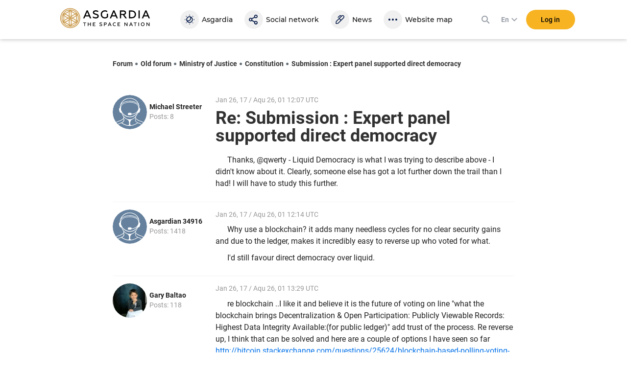

--- FILE ---
content_type: text/html; charset=utf-8
request_url: https://asgardia.space/en/forum/forum/constitution-132/topic/submission-expert-panel-supported-direct-democracy-2312/?page=2
body_size: 24272
content:






<!DOCTYPE html>
<html lang="en">
<head>
    
        <meta http-equiv="Content-Type" content="text/html; charset=utf-8"/>
        <meta name="viewport" content="width=device-width, maximum-scale=1.0">

        <title>Asgardia FORUM &mdash; Submission : Expert panel supported direct democracy</title>
        <meta name="description" content=""/>
        <meta name="keywords" content=""/>
        <meta property="og:image" content="http://asgardia.space/assets/i/asgardia-forum-og.181497.jpg"/>
        <meta name="twitter:card" content="summary"></meta>
        <meta name="twitter:site" content="@AsgardiaSpace"></meta>
        <meta name="og:title" content="Asgardia Forum"></meta>
        <meta name="og:description" content="Asgardia Forum"></meta>

        <!--[if lt IE 9]>
        <script type="text/javascript" src="/assets/js/html5shiv.1be5f56beaab.js" charset="utf-8"></script>
        <![endif]-->

        
            <script type="text/javascript" src="/assets/js/vendor.ede7b588b8cf.js" charset="utf-8"></script>
        

    

    
    
        <link href="/assets/style/common.main.589a2f36a080.css" rel="stylesheet" type="text/css" />
        <link href="/assets/style/common.d8bd0e5ac774.css" rel="stylesheet" type="text/css" />
        <link href="/assets/style/common.space.002af39036bb.css" rel="stylesheet" type="text/css" />
        <link href="/assets/style/forum.c936f2d883a0.css" rel="stylesheet" type="text/css" />

        
        <link rel="stylesheet"
              href="https://fonts.googleapis.com/css?family=Exo+2:100,100i,200,200i,300,300i,400,400i,500,500i,600,600i,700,700i,800,800i,900,900i&amp;subset=cyrillic,latin-ext">
        <link rel="stylesheet"
              href="https://fonts.googleapis.com/css?family=PT+Mono:100,100i,200,200i,300,300i,400,400i,500,500i,600,600i,700,700i,800,800i,900,900i&amp;subset=cyrillic,latin-ext">
        <link rel="stylesheet"
              href="https://fonts.googleapis.com/css?family=PT+Serif:100,100i,200,200i,300,300i,400,400i,500,500i,600,600i,700,700i,800,800i,900,900i&amp;subset=cyrillic,latin-ext">
        

    
    <link href="/assets/style/forum_onemore.42d8e5ce7c21.css" rel="stylesheet" type="text/css" />

    
        <link href="/assets/style/common.d8bd0e5ac774.css" rel="stylesheet" type="text/css" />
        
            <link href="/assets/style/common.space.002af39036bb.css" rel="stylesheet" type="text/css" />
        
    


    <script type="text/javascript" src="/assets/js/templates.17dc9d54eb43.js" charset="utf-8"></script>



    
    

    
        <link href="/assets/style/fonts.686b11dc3f9a.css" rel="stylesheet" type="text/css" />
    

    
        
<link rel="apple-touch-icon" sizes="57x57" href="/assets/favicon/apple-icon-57x57.6141.png"/>
<link rel="apple-touch-icon" sizes="60x60" href="/assets/favicon/apple-icon-60x60.6697.png"/>
<link rel="apple-touch-icon" sizes="72x72" href="/assets/favicon/apple-icon-72x72.8951.png"/>
<link rel="apple-touch-icon" sizes="76x76" href="/assets/favicon/apple-icon-76x76.9557.png"/>
<link rel="apple-touch-icon" sizes="114x114" href="/assets/favicon/apple-icon-114x114.17203.png"/>
<link rel="apple-touch-icon" sizes="120x120" href="/assets/favicon/apple-icon-120x120.18597.png"/>
<link rel="apple-touch-icon" sizes="144x144" href="/assets/favicon/apple-icon-144x144.23873.png"/>
<link rel="apple-touch-icon" sizes="152x152" href="/assets/favicon/apple-icon-152x152.26003.png"/>
<link rel="apple-touch-icon" sizes="180x180" href="/assets/favicon/apple-icon-180x180.31920.png"/>
<link rel="icon" type="image/png" sizes="192x192"  href="/assets/favicon/android-icon-192x192.5520.png"/>
<link rel="icon" type="image/png" sizes="32x32" href="/assets/favicon/favicon-32x32.2371.png"/>
<link rel="icon" type="image/png" sizes="96x96" href="/assets/favicon/favicon-96x96.13101.png"/>
<link rel="icon" type="image/png" sizes="16x16" href="/assets/favicon/favicon-16x16.1092.png"/>
<link rel="manifest" href="/assets/favicon/manifest.3a6e2b42de85.json"/>
<meta name="msapplication-TileColor" content="#ffffff">
<meta name="msapplication-TileImage" content="/assets/favicon/ms-icon-144x144.23873.png"/>
<meta name="theme-color" content="#ffffff">

    

    <script type="text/javascript" charset="utf-8">

        var FROALA_KEY = 'QqburfqE-13vD2jjzC-21x==';
    </script>
</head>
<body class="forum body ">
<div class="page-wrap">
    
    <div id="panel2">
        
            






    
    <script type="text/javascript">
        
        window.Asgardian = {
            'self': null,
            'join_date': null,
            'first_name': null,
            'last_name': null,
            'profile_name': null,
            'email': null,
            'balance': 0,
            'is_authenticated': false,
            'is_resident': false,
            'citizen_id': null,
            
                'citizenship_end_date': '',
            
            'is_citizenship_fee_paid': false,
            'citizenship_end_date': null,
            'citizenship_status': "",
            'citizenship_status_expiring_at': null,
            'is_vote_constitution': false,
            'is_has_profile': false,
            'is_has_certificate': false,
            'is_has_photo': false,
            'is_accept_gdpr': false,
            'vote_constitution_number': null,
            'vote_constitution_date': null,
            'is_mayor_candidate': false,
            'is_mayor_fee_is_done': null,
            'is_exempt_from_fees': false,
            'is_first_100k': false,
            'is_gold_donator': false,
            'city_name': null,
            'country_name': null,
            'selected_lang': null
        }
    </script>
    



    
    <link href="/assets/style/header_new.c97ae07c1714.css" rel="stylesheet" type="text/css" />



    
        
            <div
                    class="modal modal_new login fade"
                    id="loginModal"
                    tabindex="-1"
                    role="dialog"
                    aria-labelledby="myLoginModal"
            >
                <div class="modal-dialog" role="document">
                    <div class="modal-content">
                        <button type="button" class="close" data-dismiss="modal" aria-label="Close">
                            <span aria-hidden="true">×</span>
                        </button>

                        <form action="/news/login/" class="form-with-pass form _joint login-form" method="post">
                            



<input type="hidden" name="next" data-is-next-field="" id="id_next" />



<p class="login-title">Please, log in</p>
<div class="form-group-holder">
    <div class="form-group required _wpholder _first">
        <input class="application-items form-control _mb" type="email" name="username" required="required">
        <span class="form-control__placeholder">E-mail</span>
    </div>

    <div class="form-group required _wpholder">
        <input class="application-items form-control" id="loginPassword" type="password" name="password"
                required="required">
        <span class="form-control__placeholder">Password</span>
        <a class="login-eye fa fa-eye"></a>
    </div>

    <button class="btn btn_bg-yellow2 btn_login btn_wloader"
            data-ga-event-click="login,login_click"
    ><span class="btn-txt">Log in</span>
        <span class="dot"></span>
        <span class="dot"></span>
        <span class="dot"></span>
    </button>
</div>
<div class="login-forgot">
    <p>
        <a class="" href="/en/password/reset">
            Forgot password?
        </a>
    </p>
</div>

<div class="clear"></div>

<div class="social-login _rounded clearfix">
    <a data-social-login="fb" class="fb" href="/accounts/facebook/login/"><img
            src="/assets/passport/img/fb.212.png"/><span>Facebook</span></a>
    <a data-social-login="gp" class="gp" href="/accounts/google/login/?method=oauth2"><img
            src="/assets/passport/img/gp.353.png"/><span>Google+</span></a>
    <a data-social-login="li" class="li" href="/accounts/linkedin/login/?method=oauth2"><img
            src="/assets/passport/img/li.237.png"/><span>LinkedIn</span></a>

</div>

                        </form>
                        <a
                                class="login-join" tabindex="0"
                                data-join-open data-ga-event-click="notlogin,clicknotlogin"
                        >
                            <span class="login-join__text">Not an Asgardian yet?</span>
                            <span class="login-join__button _desk">Register</span>
                            <span class="login-join__button _mob">Register New User</span>
                        </a>
                    </div>
                </div>
            </div>

            <script>
                var header_login_next_field = document.getElementById('id_next');
                if (header_login_next_field) {
                    header_login_next_field.value = document.location.href;
                }
            </script>
        
    

    
        
            <div id="join-form-holder">
                <form action="/news/join/" class="join-form" method="post">
                    <script>
                        document.write('<input type="hidden" id="join-form-next" name="next" value="' + document.location.href + '">');
                    </script>
                    <div class="modal modal_new registration joinModal1" tabindex="-1" role="dialog"
                            aria-labelledby="myJoinModal1">
                        




<div class="modal-dialog" role="document">
    <div class="modal-content">
        <div class="modal-header _noborder">
            <div class="registration-title _big">Registration</div>
            <button type="button" class="close" data-dismiss="modal" aria-label="Close"><span
                    aria-hidden="true">×</span></button>
        </div>
        <div class="form _joint">
            <div class="form-group-holder">
                
                
                <div class="form-group _wpholder _first">
                    <input type="email" name="email" class="form-control form-item-email" pattern="[0-9A-Za-z ,!#$%&amp;\&#39;*+-/=?^_`{|}~.&quot;(),:;&lt;&gt;@[\]]+" data-parsley-group="step1" required id="id_email" />
                    <span class="form-control__placeholder">Email</span>
                </div>
                <div class="clear"></div>
                
                
                <div class="form-group _wpholder">
                    
                    <span class="form-control__placeholder"></span>
                </div>
                
                <div class="form-group _wpholder">
                    
                    <span class="form-control__placeholder"></span>
                </div>
                
                <div class="form-group _wpholder _birth _last">
                    
                    <span class="form-control__placeholder"></span>
                </div>

                <div class="form-group registration-agree">
                    
                        
                    
                    
                    <div class="checkbox _custom">
                        <label tabindex="0">
                            <input type="checkbox" name="i_agree" data-parsley-group="step1" required id="id_i_agree" />
                            <span class="tick"></span>
                            I agree to the <a tabindex="0" href="/en/page/terms-of-service" target="_blank">Terms and
                            Conditions</a>
                        </label>
                    </div>
                    <div class="form-control__placeholder"></div>
                </div>

                <div class="form-group registration-agree">
                    <div class="checkbox _custom">
                        <label tabindex="0">
                            <input type="checkbox" name="i_agree_data_privacy" data-parsley-group="step1" required id="id_i_agree_data_privacy" />
                            <span class="tick"></span>
                            I agree with <a tabindex="0" href="/en/page/data-protection" target="_blank">Data
                            protection policy</a>
                        </label>
                    </div>
                    <div class="form-control__placeholder"></div>
                </div>

                
                    <div class="form-group form-group-captcha">
                        
                        <img src="/captcha/image/74f63c7bfc3b6ed9a4f7f0f06bee884f2c32e0b4/" alt="captcha" class="captcha" />
<input type="hidden" name="captcha_0" value="74f63c7bfc3b6ed9a4f7f0f06bee884f2c32e0b4" required id="id_captcha_0" /><input type="text" name="captcha_1" required id="id_captcha_1" autocapitalize="off" autocomplete="off" autocorrect="off" spellcheck="false" />
                    </div>
                

            </div>

            <div class="social-login clearfix">
                <a data-social-registration data-social-login="fb" class="fb"
                   href="/accounts/facebook/login/"><img
                        src="/assets/passport/img/fb.212.png"/><span>Facebook</span></a>
                <a data-social-registration data-social-login="gp" class="gp"
                   href="/accounts/google/login/?method=oauth2"><img
                        src="/assets/passport/img/gp.353.png"/><span>Google+</span></a>
                <a data-social-registration data-social-login="li" class="li"
                   href="/accounts/linkedin/login/?method=oauth2"><img
                        src="/assets/passport/img/li.237.png"/><span>LinkedIn</span></a>
            </div>
            <a data-join-validate tabindex="0" class="form-bigbutton">Register</a>
        </div>

        <a tabindex="0" class="login-join" data-join-tologin><span
                class="login-join__text">I have an account</span><span class="login-join__button">Login</span></a>
    </div>
</div>

                    </div>
                </form>
            </div>
        
    

    <div class="h-header">
        <div class="header">
            <div class="header__main">
                <div class="header__left">
                    <a data-mobile-menu-toggle class="header__mobile-menu-link">
                        <svg width="24" height="24" xmlns="http://www.w3.org/2000/svg" viewBox="0 0 24 24"><path d="M3 6h18v2H3V6zm0 5h18v2H3v-2zm0 5h18v2H3v-2z"></path></svg>
                    </a>
                </div>

                <div class="header__logo-link">
                    <a href="/">
                        <svg viewBox="0 0 2176 512">
    <path
        d="M561.74,260.66l82.69-189.98h28.64l82.69,189.98h-31.89l-20.54-46.94h-89.71l-20.26,46.94
        C593.37,260.66,561.74,260.66,561.74,260.66z M623.92,187.51h69.19l-34.58-79.32l-34.6,79.33V187.51z M792.84,243.93v-32.11
        c7.56,6.73,17.82,12.41,30.56,17.28c12.43,4.76,25.62,7.23,38.93,7.29c24.87,0,43.76-10.53,43.76-28.07c0-7.55-3.8-13.49-8.37-17.54
        c-2.17-1.89-5.39-3.8-9.74-5.68c-8.65-4.05-13.8-5.42-25.95-8.91l-3.8-1.07c-8.3-2.28-16.5-4.89-24.58-7.83
        c-5.64-2.14-11.88-5.42-18.92-9.43c-13.8-8.62-19.45-20.78-19.45-38.06c0-31.32,26.21-51.55,68.64-51.55
        c22.68,0,42.95,5.12,60.55,15.66v29.69c-19.19-11.6-39.19-17.54-60.01-17.54c-25.94,0-38.63,9.99-38.63,24.02
        c0,8.11,4.61,12.42,11.07,16.98c3.5,2.19,12.17,4.87,16.74,6.76l21.64,6.19c14.31,4.31,22.68,7.55,34.57,14.04
        c16.76,8.92,25.69,22.41,26.76,43.7c0,17.54-7.01,31.33-20.81,41.3c-13.8,9.99-31.08,15.12-51.9,15.12
        c-28.92,0-52.43-6.75-71.06-20.24L792.84,243.93z M1011.98,236.64c-18.63-18.61-28.11-42.09-28.11-70.42s9.44-51.8,28.38-70.15
        c18.92-18.62,42.67-27.79,71.05-27.79c22.99,0,42.43,5.38,58.38,16.17v29.4c-17.31-11.86-36.21-17.79-56.5-17.79
        c-20.54,0-37.56,6.48-50.8,19.71c-13.25,13.22-20,29.95-20,50.73s6.5,37.76,19.44,50.73c13.25,12.68,29.19,19.17,48.38,19.17
        s34.58-5.42,45.68-15.91v-68.88h29.74v80.97c-15.39,18.35-43.76,31.58-75.38,31.58c-27.82,0-51.34-9.18-70.27-27.53L1011.98,236.64z
         M1201.17,260.66l82.69-189.98h28.64l82.69,189.98h-31.89l-20.54-46.94h-89.71l-20.26,46.94
        C1232.8,260.66,1201.17,260.66,1201.17,260.66z M1263.35,187.51h69.19l-34.58-79.33C1297.96,108.18,1263.35,187.51,1263.35,187.51z
         M1443.61,260.66V71.75h86.19c19.19,0,34.58,4.87,45.68,14.84c11.07,9.99,16.74,22.92,16.74,38.87c0,25.91-15.12,45.87-41.06,52.07
        l59.45,83.13h-35.93l-57.01-79.89h-44.32v79.89H1443.61z M1473.34,154.58h54.58c21.61,0,34.32-9.98,34.32-28.07
        c0-17.28-12.71-27.53-34.32-27.53h-54.58C1473.34,98.98,1473.34,154.58,1473.34,154.58z M1660.64,260.66V71.75h66.75
        c30.56,0,55.13,8.91,74.32,26.46c19.19,17.53,28.93,40.2,28.93,68.01s-9.74,50.74-28.93,68.28c-19.19,17.53-43.76,26.16-74.32,26.16
        H1660.64z M1690.34,233.4h34.32c23.51,0,42.18-5.94,55.39-18.1c13.22-12.15,20.01-28.33,20.01-49.12s-6.76-36.96-20.01-49.12
        c-13.24-12.15-31.87-18.09-55.39-18.09h-34.32V233.4z M1891.19,260.66V71.75h29.7v188.91H1891.19z M1970.9,260.66l82.69-189.98
        h28.64l82.69,189.98h-31.89l-20.54-46.94h-89.71l-20.26,46.94H1970.9z M2033.06,187.51h69.19l-34.57-79.33L2033.06,187.51z
         M561.74,360.85h70.31v12.35h-28.47v73.44h-13.47v-73.43h-28.38v-12.37V360.85z M673.79,446.64v-85.79h13.49v33.84h44.81v-33.84
        h13.48v85.8h-13.48v-39.6h-44.82v39.59H673.79z M793.96,446.64v-85.79h61.11v12.37h-47.62v21.44h38.77v12.36h-38.77v27.19h49.21
        v12.37h-62.7v0.06L793.96,446.64z M953.38,439.03v-14.57c3.44,3.09,8.1,5.64,13.87,7.84c5.9,2.2,11.77,3.3,17.67,3.3
        c11.28,0,19.88-4.8,19.88-12.75c-0.05-3.08-1.44-5.98-3.8-7.96c-1.33-1.06-2.81-1.93-4.39-2.57c-3.93-1.85-6.27-2.46-11.78-4.05
        l-1.72-0.48c-3.77-1.04-7.5-2.23-11.17-3.56c-2.97-1.2-5.85-2.63-8.6-4.28c-6.26-3.92-8.85-9.46-8.85-17.29
        c0-14.21,11.9-23.42,31.18-23.42c10.31,0,19.52,2.34,27.49,7.13v13.47c-8.72-5.27-17.8-7.96-27.23-7.96
        c-11.77,0-17.54,4.52-17.54,10.9c0,3.69,2.08,5.64,5.02,7.74c1.59,0.97,5.51,2.2,7.62,3.08l9.82,2.81
        c6.52,1.97,10.31,3.44,15.72,6.38c7.61,4.05,11.67,10.17,12.16,19.84c0,7.97-3.18,14.21-9.46,18.75
        c-6.29,4.54-14.11,6.86-23.57,6.86C972.53,448.22,961.83,445.15,953.38,439.03z M1062.86,446.64v-85.79h36.97
        c8.94,0,15.95,2.34,20.97,7.01c5.15,4.52,7.72,10.55,7.72,17.9c0,7.48-2.57,13.6-7.72,18.39c-5.02,4.79-12.03,7.13-20.97,7.13
        h-23.44v35.41h-13.53v-0.04V446.64z M1076.35,398.82h22.34c10.18,0,16.21-4.66,16.21-12.88c0-8.22-6-12.75-16.21-12.75h-22.34v25.65
        V398.82z M1154.55,446.64l37.54-86.29h13l37.54,86.29h-14.49l-9.33-21.34h-40.76l-9.22,21.34h-14.27L1154.55,446.64z
         M1182.79,413.43h31.41l-15.72-36.04l-15.7,36.04H1182.79z M1286.72,435.73c-8.6-8.46-12.91-19.13-12.91-31.99
        c0-12.85,4.31-23.54,12.91-31.85c8.59-8.46,19.39-12.64,32.38-12.64c8.82,0,16.57,1.98,23.31,5.77v13.6
        c-6.89-4.48-14.96-6.82-23.18-6.73c-8.94,0-16.57,3.08-22.56,9.06c-6.03,5.99-8.94,13.6-8.94,22.8c0,9.19,3.08,16.89,9.07,22.92
        c6.13,5.99,13.75,8.93,22.96,8.93c9.69,0,17.93-2.55,24.53-7.84v13.6c-7.13,4.54-15.46,6.86-25.15,6.86
        C1306.23,448.22,1295.44,444.05,1286.72,435.73z M1387.88,446.64v-85.79h61.11v12.37h-47.62v21.44h38.77v12.36h-38.77v27.19h49.21
        v12.37h-62.7v0.06V446.64z M1552.43,446.64v-85.79h11.77l48.5,62.13v-62.13h13.26v85.8h-11.4l-48.88-62.41v62.39h-13.26H1552.43z
         M1666.33,446.64l37.55-86.29h12.99l37.55,86.29h-14.49l-9.35-21.34h-40.76l-9.2,21.34
        C1680.63,446.64,1666.33,446.64,1666.33,446.64z M1694.57,413.43h31.41l-15.72-36.04L1694.57,413.43z M1775.94,360.85h70.33v12.35
        h-28.47v73.44h-13.49v-73.43h-28.33v-12.37h-0.04L1775.94,360.85z M1888.6,446.64v-85.79h13.53v85.8h-13.53V446.64z M1991.95,448.22
        c-12.64,0-23.07-4.3-31.41-12.75c-8.23-8.57-12.39-19.13-12.39-31.75c0-12.64,4.18-23.16,12.39-31.64
        c8.34-8.57,18.77-12.88,31.41-12.88c12.65,0,23.09,4.31,31.42,12.88c8.32,8.46,12.52,19,12.52,31.64c0,12.62-4.19,23.15-12.52,31.75
        C2015.04,443.92,2004.6,448.22,1991.95,448.22z M1991.95,435.6c8.47,0,15.6-3.08,21.38-9.06c5.76-6.13,8.72-13.73,8.72-22.8
        c0-9.06-2.96-16.67-8.72-22.66c-5.47-6-13.26-9.35-21.38-9.19c-8.46,0-15.59,3.08-21.36,9.19c-5.77,5.99-8.59,13.6-8.59,22.66
        c0,9.07,2.81,16.67,8.59,22.8C1976.11,432.44,1983.87,435.73,1991.95,435.6z M2081.17,446.64v-85.79h11.77l48.48,62.13v-62.13h13.25
        v85.8h-11.41l-48.86-62.39v62.39h-13.23V446.64z"
    />
    <path
        fill="#CB9D52"
        d="M251.09,49.54c-113.84,0-206.47,92.62-206.47,206.47c0,113.83,92.62,206.46,206.47,206.46
        c113.83,0,206.46-92.62,206.46-206.46c0.03-113.84-92.59-206.47-206.45-206.47H251.09z M249.68,231.84
        c-20.22-47.16-20.22-100.56,0-147.72c0.34-0.78,1.26-1.14,2.04-0.79c0.36,0.16,0.64,0.44,0.79,0.79
        c20.22,47.16,20.22,100.56,0,147.72c-0.34,0.78-1.26,1.14-2.04,0.79C250.12,232.48,249.84,232.2,249.68,231.84z M252.52,280.18
        c20.22,47.17,20.22,100.56,0,147.73c-0.34,0.78-1.26,1.14-2.04,0.79c-0.36-0.16-0.64-0.44-0.79-0.79
        c-20.22-47.16-20.22-100.56,0-147.72c0.34-0.78,1.26-1.14,2.04-0.79c0.36,0.16,0.64,0.44,0.79,0.79V280.18z M317.23,254.58
        c29.06-9.92,55.54-26.2,77.53-47.63c1.05-1.01,2.8-0.14,2.6,1.31c-2.25,15.97-3.37,32.07-3.34,48.2c0,16.44,1.1,32.37,3.19,47.17
        c0.22,1.46-1.52,2.32-2.59,1.31c-21.97-21.36-48.41-37.58-77.42-47.48c-0.79-0.29-1.2-1.17-0.91-1.96
        C316.45,255.06,316.8,254.73,317.23,254.58z M399.27,343.19c-50.97-6.07-97.22-32.77-127.96-73.87c-0.51-0.68-0.36-1.65,0.32-2.15
        c0.31-0.23,0.7-0.34,1.09-0.29c50.96,6.07,97.21,32.77,127.95,73.86c0.51,0.67,0.38,1.63-0.29,2.14c-0.32,0.24-0.71,0.35-1.11,0.3
        V343.19z M271.3,242.71c30.74-41.11,76.99-67.81,127.96-73.86c0.85-0.08,1.6,0.54,1.68,1.38c0.04,0.37-0.06,0.75-0.28,1.05
        c-30.74,41.1-76.99,67.8-127.95,73.86c-0.84,0.09-1.6-0.52-1.69-1.37C270.98,243.39,271.08,243.01,271.3,242.71z M282.92,198
        c5.93-30.13,5.08-61.2-2.48-90.96c-0.23-0.81,0.24-1.64,1.05-1.87c0.48-0.13,0.99-0.03,1.37,0.29c12.7,9.93,26.08,18.95,40.06,26.98
        c13.66,7.92,27.85,14.88,42.47,20.83c1.36,0.53,1.24,2.47-0.19,2.89c-29.48,8.35-56.74,23.12-79.82,43.27
        c-1.08,0.98-2.77,0-2.48-1.42L282.92,198z M216.78,199.43c-23.12-20.2-50.45-35.01-80-43.33c-1.43-0.38-1.53-2.32-0.15-2.89
        c14.95-6.02,29.46-13.11,43.4-21.21c13.68-7.86,26.8-16.67,39.25-26.36c0.67-0.51,1.63-0.39,2.14,0.28c0.28,0.37,0.38,0.85,0.27,1.3
        c-7.52,29.7-8.35,60.69-2.41,90.75c0.18,0.82-0.35,1.64-1.17,1.81c-0.48,0.1-0.97-0.03-1.34-0.35H216.78z M229.49,245.14
        c-50.97-6.05-97.23-32.76-127.95-73.88c-0.5-0.68-0.36-1.65,0.32-2.15c0.31-0.23,0.69-0.33,1.07-0.29
        c50.98,6.04,97.24,32.76,127.96,73.89c0.51,0.68,0.36,1.65-0.32,2.15c-0.31,0.23-0.7,0.34-1.09,0.29L229.49,245.14z M184.96,257.45
        c-29.06,9.92-55.54,26.2-77.53,47.63c-1.05,1.01-2.8,0.14-2.6-1.31c2.18-15.1,3.34-31.37,3.34-48.2c0-16.44-1.1-32.37-3.19-47.17
        c-0.22-1.46,1.52-2.32,2.59-1.31c21.97,21.36,48.39,37.57,77.38,47.48c0.8,0.28,1.21,1.15,0.93,1.95
        C185.74,256.95,185.4,257.29,184.96,257.45z M230.89,269.3c-30.73,41.12-76.99,67.82-127.96,73.86c-0.85,0.08-1.6-0.54-1.68-1.38
        c-0.04-0.37,0.06-0.75,0.28-1.05c30.74-41.1,76.99-67.8,127.95-73.86c0.84-0.09,1.6,0.52,1.69,1.37
        C231.22,268.62,231.12,269,230.89,269.3z M219.28,314.01c-5.93,30.13-5.08,61.2,2.48,90.96c0.35,1.43-1.25,2.51-2.42,1.58
        c-12.69-9.94-26.08-18.96-40.06-26.98c-13.66-7.92-27.85-14.88-42.47-20.83c-1.36-0.53-1.24-2.47,0.19-2.89
        c29.48-8.35,56.74-23.12,79.82-43.27c1.08-0.98,2.77,0,2.48,1.42V314.01z M285.42,312.55c23.12,20.2,50.45,35.01,80,43.33
        c1.43,0.39,1.53,2.32,0.15,2.89c-14.95,6.02-29.46,13.11-43.4,21.21c-13.68,7.86-26.8,16.67-39.25,26.36
        c-0.67,0.51-1.63,0.39-2.14-0.28c-0.28-0.37-0.38-0.85-0.27-1.3c7.53-29.72,8.34-60.77,2.41-90.75c-0.29-1.43,1.4-2.41,2.51-1.46
        L285.42,312.55z M424.25,327.41c-0.57,1.34-2.53,1.2-2.89-0.21c-5.2-20.16-8.16-45.06-8.16-70.76c0-25.98,3.01-51.06,8.31-71.31
        c0.36-1.4,2.32-1.55,2.89-0.22c9.28,22.55,14.05,46.71,14.03,71.1C438.43,280.51,433.61,304.77,424.25,327.41z M399.38,141.74
        c0.51,0.67,0.37,1.63-0.3,2.14c-0.38,0.29-0.88,0.38-1.34,0.25c-20.04-5.56-43.04-15.46-65.25-28.27
        c-22.52-12.98-42.74-28.15-57.64-42.86c-1.04-1.01-0.17-2.79,1.25-2.59c48.89,6.6,93.2,32.23,123.28,71.33H399.38z M226.4,70.35
        c1.46-0.17,2.29,1.58,1.25,2.62c-14.86,14.63-34.97,29.64-57.21,42.48c-22.46,12.95-45.64,22.9-65.8,28.41
        c-1.4,0.38-2.53-1.25-1.64-2.41C132.55,103.38,176.4,76.98,226.4,70.35z M77.96,184.61c0.57-1.34,2.53-1.2,2.89,0.21
        c5.21,20.16,8.16,45.06,8.16,70.76c0,25.94-3.01,51.06-8.31,71.31c-0.36,1.4-2.32,1.55-2.89,0.22
        c-18.77-45.65-18.71-96.87,0.15-142.48V184.61z M102.8,370.29c-0.51-0.67-0.37-1.63,0.3-2.14c0.38-0.29,0.88-0.38,1.34-0.25
        c20.04,5.56,43.04,15.46,65.25,28.27c22.5,12.98,42.71,28.11,57.6,42.86c1.05,1.01,0.19,2.79-1.24,2.59
        C176.07,434.92,132.26,408.4,102.8,370.29z M275.82,441.68c-1.46,0.17-2.29-1.58-1.25-2.62c14.86-14.63,34.97-29.64,57.21-42.48
        c22.46-12.95,45.64-22.9,65.8-28.41c1.4-0.38,2.53,1.25,1.64,2.41C369.67,408.66,325.82,435.06,275.82,441.68z M251.09,16
        C118.75,16,11.08,123.68,11.08,256.01C11.08,388.34,118.76,496,251.09,496c132.34,0,239.99-107.67,239.99-239.99
        C491.12,123.67,383.45,16,251.1,16H251.09z M251.09,476.85c-121.79,0-220.86-99.06-220.86-220.85
        c0-121.75,99.09-220.86,220.86-220.86c121.75,0,220.85,99.06,220.85,220.86C471.94,377.79,372.88,476.85,251.09,476.85z"
    />
</svg>

                        <div class="header__logo-black"></div>
                    </a>
                </div>

                <div class="header__navigation">
                    


<div class="header__navigation-header">
    
    <strong>Menu</strong>
    <svg data-mobile-menu-toggle width="24" height="24" class="header__navigation-close" xmlns="http://www.w3.org/2000/svg" viewBox="0 0 24 24"><path d="M19 6.41L17.59 5 12 10.59 6.41 5 5 6.41 10.59 12 5 17.59 6.41 19 12 13.41 17.59 19 19 17.59 13.41 12 19 6.41z"></path></svg>
</div>

<a class="header__navigation-link" id="header-navigation-link-asgardia" title="Asgardia" href="/en/stations/head-of-nation">
    <svg xmlns="http://www.w3.org/2000/svg" viewBox="0 0 24 24" width="24" height="24"><path d="M12,2c0.5,0,0.8,0.4,0.8,0.8S12.4,3.7,12,3.7c-0.5,0-0.8-0.4-0.8-0.8S11.5,2,12,2 M12,20.3 c0.5,0,0.8,0.4,0.8,0.8S12.4,22,12,22s-0.8-0.4-0.8-0.8S11.5,20.3,12,20.3 M2.8,11.2c0.5,0,0.8,0.4,0.8,0.8s-0.4,0.8-0.8,0.8 S2,12.5,2,12S2.4,11.2,2.8,11.2 M21.1,11.2c0.5,0,0.8,0.3,0.9,0.8s-0.3,0.8-0.8,0.9c0,0,0,0-0.1,0c-0.5,0-0.8-0.4-0.8-0.9 C20.3,11.5,20.7,11.2,21.1,11.2 M5.3,4.5c0.5,0,0.8,0.4,0.8,0.8S5.8,6.2,5.3,6.2c-0.5,0-0.8-0.4-0.8-0.8C4.5,4.9,4.9,4.5,5.3,4.5 M18.6,17.8c0.5,0,0.8,0.4,0.8,0.8c0,0.5-0.4,0.8-0.8,0.8c0,0,0,0,0,0c-0.5,0-0.8-0.4-0.8-0.8S18.2,17.8,18.6,17.8L18.6,17.8 M5.3,17.8c0.5,0,0.8,0.4,0.8,0.8s-0.4,0.8-0.8,0.8c-0.5,0-0.8-0.4-0.8-0.8S4.9,17.8,5.3,17.8 M18.6,4.5c0.5,0,0.8,0.3,0.9,0.8 c0,0.5-0.3,0.8-0.8,0.9c0,0,0,0-0.1,0c-0.5,0-0.8-0.4-0.8-0.9C17.9,4.9,18.2,4.5,18.6,4.5 M12,17c-1.5,0-2.9-0.6-3.8-1.8 c0.3,0,0.5,0.1,0.8,0.1c3.5,0,6.3-2.9,6.3-6.5c0-0.2,0-0.4,0-0.6c2.1,1.8,2.3,5,0.5,7.1C14.8,16.4,13.4,17,12,17 M12,7 c0.4,0,0.8,0.1,1.2,0.2c1,2.4-0.1,5.1-2.5,6.1c-1.2,0.5-2.5,0.5-3.6,0C7,12.8,7,12.4,7,12C7,9.2,9.2,7,12,7 M18.6,12 c0-3.7-3-6.7-6.7-6.7s-6.7,3-6.7,6.7c0,0,0,0,0,0c0,3.7,3,6.7,6.7,6.7C15.7,18.7,18.6,15.7,18.6,12"></path></svg>
    
    <span class="header__navigation-text" data-title="Asgardia">Asgardia</span>
</a>
<a class="header__navigation-link" title="Social" href="/en/social/">
   <svg xmlns="http://www.w3.org/2000/svg" viewBox="0 0 24 24" width="24" height="24">
      <path d="M16.3,16.4c1,0,1.8,0.8,1.8,1.8S17.3,20,16.3,20s-1.8-0.8-1.8-1.8C14.6,17.3,15.3,16.4,16.3,16.4z M5.7,13.8
         c-1,0-1.8-0.8-1.8-1.8s0.8-1.8,1.8-1.8S7.4,11,7.4,12S6.7,13.8,5.7,13.8z M16.3,3.8c1,0,1.8,0.8,1.8,1.8s-0.8,1.8-1.8,1.8
         s-1.8-0.8-1.8-1.8S15.3,3.8,16.3,3.8z M16.3,9.2c2,0,3.6-1.7,3.6-3.7S18.2,2,16.3,2c-2,0-3.6,1.7-3.6,3.7c0,0.4,0.1,0.8,0.2,1.1
         L8,9.3C6.6,7.9,4.3,8,3,9.6s-1.2,3.8,0.2,5.1c1.3,1.2,3.4,1.2,4.8,0l4.9,2.6c-0.1,0.3-0.2,0.8-0.2,1.1c0,2,1.6,3.7,3.6,3.7
         c2,0,3.6-1.6,3.6-3.7c0-2-1.6-3.7-3.6-3.7c-0.9,0-1.8,0.3-2.4,1L9,13.1c0.2-0.8,0.2-1.6,0-2.3l4.9-2.6C14.6,8.9,15.4,9.2,16.3,9.2z"></path>
   </svg>
   
   <span class="header__navigation-text" data-title="Social">Social network</span>
</a>
<div class="header__navigation-children">
    
    <a class="header__navigation-child" title="Dashboard" href="/en/login">Dashboard</a>
    
    <a class="header__navigation-child" title="Communities" href="/social/communities">Communities</a>
    
    <a class="header__navigation-child" title="Events" href="/social/events">Events</a>
    
    <a class="header__navigation-child" title="Asgardians" href="/social/users">Asgardians</a>
    
    <a class="header__navigation-child" title="Map" href="/social/map">Map</a>
</div>
<a class="header__navigation-link" id="header-navigation-link-news" title="News" href="/en/news">
    <svg width="24" height="24" viewBox="0 0 24 24" xmlns="http://www.w3.org/2000/svg">
     <path d="M20.0083 3.99889C19.6926 3.68296 19.3178 3.43234 18.9052 3.26135C18.4926 3.09036 18.0504 3.00236 17.6038 3.00236C17.1572 3.00236 16.715 3.09036 16.3024 3.26135C15.8899 3.43234 15.515 3.68296 15.1993 3.99889L15.0044 4.1901L14.5733 3.75145C14.0907 3.27022 13.4369 3 12.7554 3C12.0739 3 11.4202 3.27022 10.9375 3.75145L7.72902 6.96441C7.62222 7.06886 7.54906 7.20283 7.5189 7.34915C7.48874 7.49546 7.50297 7.64746 7.55975 7.78563C7.61654 7.92381 7.7133 8.04186 7.83763 8.12466C7.96195 8.20746 8.10817 8.25123 8.25753 8.25035C8.35645 8.25043 8.4544 8.23092 8.54575 8.19296C8.6371 8.155 8.72004 8.09932 8.78978 8.02915L12.0058 4.81994C12.2079 4.62007 12.4806 4.50797 12.7648 4.50797C13.049 4.50797 13.3217 4.62007 13.5238 4.81994L13.9436 5.25108L9.97798 9.21761L3.98076 15.2161C3.86564 15.3255 3.78821 15.4686 3.75962 15.6248L3.00996 20.1237C2.9906 20.2413 2.99954 20.3618 3.03605 20.4752C3.07255 20.5887 3.13557 20.6918 3.21987 20.776C3.29049 20.8471 3.37464 20.9033 3.46735 20.9413C3.56006 20.9793 3.65944 20.9983 3.75962 20.9972C3.80076 21.0009 3.84216 21.0009 3.88331 20.9972L8.38122 20.2474C8.53601 20.2219 8.67891 20.1485 8.78978 20.0375L20.0083 8.80896C20.6435 8.16976 21 7.30515 21 6.40393C21 5.50271 20.6435 4.63809 20.0083 3.99889V3.99889ZM7.8827 18.7965L4.6592 19.3364L5.21019 16.1234L10.5065 10.811L13.194 13.4991L7.8827 18.7965ZM18.9476 7.74797L14.2547 12.4381L11.5672 9.74998L16.2601 5.05988C16.6216 4.7132 17.103 4.51964 17.6038 4.51964C18.1046 4.51964 18.5861 4.7132 18.9476 5.05988C19.3021 5.41731 19.5011 5.90042 19.5011 6.40393C19.5011 6.90744 19.3021 7.39054 18.9476 7.74797V7.74797Z"/>
     </svg>
     
   <span class="header__navigation-text" data-title="News">News</span>
</a>
<a class="header__navigation-link" title="More" data-main-menu-toggle aria-current="page">
   <svg xmlns="http://www.w3.org/2000/svg" viewBox="0 0 24 24" width="24" height="24">
      <circle cx="5" cy="12" r="2"></circle>
      <circle cx="12" cy="12" r="2"></circle>
      <circle cx="19" cy="12" r="2"></circle>
   </svg>
   
   <span class="header__navigation-text header__navigation-text_more" data-title="More">Website map</span>
</a>

                </div>

                <div class="header__right">
                    <svg width="24" height="24" class="head-search-trigger header__icon-search" xmlns="http://www.w3.org/2000/svg" viewBox="0 0 24 24">
                        <path d="M10.5 4a6.5 6.5 0 0 1 6.5 6.5c0 1.61-.59 3.09-1.56 4.23l.27.27h.79l4 4-1.5 1.5-4-4v-.79l-.27-.27A6.516 6.516 0 0 1 10.5 17a6.5 6.5 0 1 1 0-13zm0 2C8 6 6 8 6 10.5S8 15 10.5 15s4.5-2 4.5-4.5S13 6 10.5 6z"></path>
                    </svg>

                    
                        
                        
                        
                        <div class="switch-lang-global" id="switch-lang-global" data-current-code="en" aria-haspopup="true" aria-expanded="false" data-toggle="dropdown">
                            <form class="hidden" action="/switch-lang/" method="post">
                                <select name="language">
                                    
                                        <option
                                                value="en"
                                                selected
                                        >
                                            English (en)
                                        </option>
                                    
                                        <option
                                                value="es"
                                                
                                        >
                                            español (es)
                                        </option>
                                    
                                        <option
                                                value="it"
                                                
                                        >
                                            italiano (it)
                                        </option>
                                    
                                        <option
                                                value="pt"
                                                
                                        >
                                            Português (pt)
                                        </option>
                                    
                                        <option
                                                value="ru"
                                                
                                        >
                                            Русский (ru)
                                        </option>
                                    
                                        <option
                                                value="ar"
                                                
                                        >
                                            العربيّة (ar)
                                        </option>
                                    
                                        <option
                                                value="hi"
                                                
                                        >
                                            Hindi (hi)
                                        </option>
                                    
                                        <option
                                                value="tr"
                                                
                                        >
                                            Türkçe (tr)
                                        </option>
                                    
                                        <option
                                                value="de"
                                                
                                        >
                                            Deutsch (de)
                                        </option>
                                    
                                        <option
                                                value="fr"
                                                
                                        >
                                            français (fr)
                                        </option>
                                    
                                        <option
                                                value="zh-hans"
                                                
                                        >
                                            简体中文 (zh-hans)
                                        </option>
                                    
                                        <option
                                                value="fa"
                                                
                                        >
                                            فارسی (fa)
                                        </option>
                                    
                                </select>
                            </form>

                            <svg xmlns="http://www.w3.org/2000/svg" viewBox="0 0 24 24" width="24" height="24" class="ea217f"><path d="M2,8.05l2.11-2.11L12,13.84l7.89-7.89L22,8.05l-10,10L2,8.05z"></path></svg>
                        </div>
                    

                    
                        
                        <a id="login-button" href="/en/login" class="button button_yellow header__button" >Log in</a>
                    
                </div>

                <div class="head-search">
                    
                    <input type="text" placeholder="Global search"/>
                    <a class="head-search__close head-search-trigger"></a>
                    <div class="preloader">
                        <svg xmlns="http://www.w3.org/2000/svg" viewBox="0 0 100 100" width="100" height="100"><circle fill="transparent" stroke="url(#gradient-header)" cx="50" cy="50" r="35"></circle><linearGradient id="gradient-header"><stop offset="25%" stop-color="#dadada" stop-opacity="1"></stop><stop offset="50%" stop-color="#dadada" stop-opacity=".5"></stop><stop offset="100%" stop-color="#dadada" stop-opacity="0"></stop></linearGradient></svg>
                    </div>
                    <div class="search-filters">
                        
                        <div class="filter active" data-filter="">All</div>
                        
                        <div class="filter" data-filter="u">Asgardians</div>
                        
                        <div class="filter" data-filter="b">Blogs</div>
                    </div>
                    <div class="head-search__results"></div>
                    
                    <a class="head-search__results-more">Show all results</a>
                </div>


            </div>

            
    <nav id="menu" class="menu" data-slideout-ignore><ul class="menu__box clearfix" id="menu-ul" data-menu-container><li class="menu__column _lvl_1 _withmenu" id="menu-123"><a
                            class="menu__title"
                            
                            
                            data-amplitude-event="site map - Asgardia link clicked"
                        >
                            Asgardia
                            
                        </a><ul><li class="_lvl_2 _nomenu"><a
                                            id="menu-124" href="https://asgardia.space/page/word"
                                            class="m_link"
                                            
                                            data-amplitude-event="site map - Asgardia - Concept link clicked"
                                        >
                                            Concept
                                        </a></li><li class="_lvl_2 _nomenu"><a
                                            id="menu-126" href="/constitution/"
                                            class="m_link"
                                            
                                            data-amplitude-event="site map - Asgardia - Constitution link clicked"
                                        >
                                            Constitution
                                        </a></li><li class="_lvl_2 _nomenu"><a
                                            id="menu-127" href="https://asgardia.space/national-symbols/"
                                            class="m_link"
                                            
                                            data-amplitude-event="site map - Asgardia - National Symbols link clicked"
                                        >
                                            National Symbols
                                        </a></li><li class="_lvl_2 _nomenu"><a
                                            id="menu-128" href="/calendar"
                                            class="m_link"
                                            
                                            data-amplitude-event="site map - Asgardia - Asgardian Calendar link clicked"
                                        >
                                            Asgardian Calendar
                                        </a></li><li class="_lvl_2 _nomenu"><a
                                            id="menu-200" href="https://asgardia.space/en/independence-declaration"
                                            class="m_link"
                                            
                                            data-amplitude-event="site map - Asgardia - Declaration of Independence link clicked"
                                        >
                                            Declaration of Independence
                                        </a></li><li class="_lvl_2 _nomenu"><a
                                            id="menu-130" href="https://asgardia.space/page/media"
                                            class="m_link"
                                            
                                            data-amplitude-event="site map - Asgardia - Press Center link clicked"
                                        >
                                            Press Center
                                        </a></li><li class="_lvl_2 _nomenu"><a
                                            id="menu-180" href="https://asgardia.space/en/brochure"
                                            class="m_link"
                                            
                                            data-amplitude-event="site map - Asgardia - Brochure link clicked"
                                        >
                                            Brochure
                                        </a></li><li class="_lvl_2 _nomenu"><a
                                            id="menu-190" href="https://asgardia.space/en/pages/structure"
                                            class="m_link"
                                            
                                            data-amplitude-event="site map - Asgardia - State Structure link clicked"
                                        >
                                            State Structure
                                        </a></li><li class="_lvl_2 _nomenu"><a
                                            id="menu-189" href="https://asgardia.space/en/pages/mission"
                                            class="m_link"
                                            
                                            data-amplitude-event="site map - Asgardia - Mission link clicked"
                                        >
                                            Mission
                                        </a></li><li class="_lvl_2 _nomenu"><a
                                            id="menu-198" href="https://asgardia.space/en/the-first-five-years"
                                            class="m_link"
                                            
                                            data-amplitude-event="site map - Asgardia - Asgardia: the First Five Years link clicked"
                                        >
                                            Asgardia: the First Five Years
                                        </a></li></ul></li><li class="menu__column _lvl_1 _withmenu" id="menu-174"><a
                            class="menu__title"
                            
                            
                            data-amplitude-event="site map - Head of Nation link clicked"
                        >
                            Head of Nation
                            
                        </a><ul><li class="_lvl_2 _nomenu"><a
                                            id="menu-147" href="https://asgardia.space/stations/head-of-nation"
                                            class="m_link"
                                            
                                            data-amplitude-event="site map - Head of Nation - Biography link clicked"
                                        >
                                            Biography
                                        </a></li><li class="_lvl_2 _nomenu"><a
                                            id="menu-155" href="https://asgardia.space/documents/head-of-nation/"
                                            class="m_link"
                                            
                                            data-amplitude-event="site map - Head of Nation - Documents link clicked"
                                        >
                                            Documents
                                        </a></li><li class="_lvl_2 _nomenu"><a
                                            id="menu-185" href="https://asgardia.space/page/administration"
                                            class="m_link"
                                            
                                            data-amplitude-event="site map - Head of Nation - Administration link clicked"
                                        >
                                            Administration
                                        </a></li><li class="_lvl_2 _nomenu"><a
                                            id="menu-177" href="/news/tag/head%20of%20nation"
                                            class="m_link"
                                            
                                            data-amplitude-event="site map - Head of Nation - News link clicked"
                                        >
                                            News
                                        </a></li><li class="_lvl_2 _nomenu"><a
                                            id="menu-176" href="https://asgardia.space/inauguration/"
                                            class="m_link"
                                            
                                            data-amplitude-event="site map - Head of Nation - Inauguration link clicked"
                                        >
                                            Inauguration
                                        </a></li></ul></li><li class="menu__column _lvl_1 _withmenu" id="menu-146"><a
                            class="menu__title"
                            
                            
                            data-amplitude-event="site map - Governance link clicked"
                        >
                            Governance
                            
                        </a><ul><li class="_lvl_2 _nomenu"><a
                                            id="menu-169" href="https://asgardia.space/stations/parliament"
                                            class="m_link"
                                            
                                            data-amplitude-event="site map - Governance - Parliament link clicked"
                                        >
                                            Parliament
                                        </a></li><li class="_lvl_2 _nomenu"><a
                                            id="menu-170" href="https://asgardia.space/stations/government"
                                            class="m_link"
                                            
                                            data-amplitude-event="site map - Governance - Government link clicked"
                                        >
                                            Government
                                        </a></li><li class="_lvl_2 _nomenu"><a
                                            id="menu-148" href="https://asgardia.space/stations/supreme-space-council"
                                            class="m_link"
                                            
                                            data-amplitude-event="site map - Governance - Supreme Space Council link clicked"
                                        >
                                            Supreme Space Council
                                        </a></li><li class="_lvl_2 _nomenu"><a
                                            id="menu-153" href="https://asgardia.space/stations/court"
                                            class="m_link"
                                            
                                            data-amplitude-event="site map - Governance - Court link clicked"
                                        >
                                            Court
                                        </a></li><li class="_lvl_2 _nomenu"><a
                                            id="menu-181" href="https://asgardia.space/page/asgardia_vacancies"
                                            class="m_link"
                                            
                                            data-amplitude-event="site map - Governance - Careers link clicked"
                                        >
                                            Careers
                                        </a></li></ul></li><li class="menu__column _lvl_1 _withmenu" id="menu-156"><a
                            class="menu__title"
                            
                            
                            data-amplitude-event="site map - Democracy link clicked"
                        >
                            Democracy
                            
                        </a><ul><li class="_lvl_2 _nomenu"><a
                                            id="menu-188" href="https://asgardia.space/en/elections/parliamentary-elections/index"
                                            class="m_link"
                                            
                                            data-amplitude-event="site map - Democracy - Parliamentary Elections link clicked"
                                        >
                                            Parliamentary Elections
                                        </a></li></ul></li><li class="menu__column _lvl_1 _withmenu" id="menu-161"><a
                            class="menu__title"
                            
                            
                            data-amplitude-event="site map - Services link clicked"
                        >
                            Services
                            
                        </a><ul><li class="_lvl_2 _nomenu"><a
                                            id="menu-172" href="/profile/government/5"
                                            class="m_link"
                                            
                                            data-amplitude-event="site map - Services - Pay Residence Fee link clicked"
                                        >
                                            Pay Residence Fee
                                        </a></li><li class="_lvl_2 _nomenu"><a
                                            id="menu-191" href="/en/pages/solar"
                                            class="m_link"
                                            
                                            data-amplitude-event="site map - Services - National Currency link clicked"
                                        >
                                            National Currency
                                        </a></li><li class="_lvl_2 _nomenu"><a
                                            id="menu-197" href="https://asgardia.space/en/sirius-21/diary"
                                            class="m_link"
                                            
                                            data-amplitude-event="site map - Services - Asgardia &amp; SIRIUS-21 Booklet link clicked"
                                        >
                                            Asgardia &amp; SIRIUS-21 Booklet
                                        </a></li></ul></li><li class="menu__column _lvl_1 _withmenu" id="menu-138"><a
                            class="menu__title"
                            
                            
                            data-amplitude-event="site map - News link clicked"
                        >
                            News
                            
                        </a><ul><li class="_lvl_2 _nomenu"><a
                                            id="menu-175" href="/news"
                                            class="m_link"
                                            
                                            data-amplitude-event="site map - News - All News link clicked"
                                        >
                                            All News
                                        </a></li><li class="_lvl_2 _nomenu"><a
                                            id="menu-139" href="/news/tag/asgardia"
                                            class="m_link"
                                            
                                            data-amplitude-event="site map - News - Asgardia link clicked"
                                        >
                                            Asgardia
                                        </a></li><li class="_lvl_2 _nomenu"><a
                                            id="menu-178" href="/news/tag/head%20of%20nation"
                                            class="m_link"
                                            
                                            data-amplitude-event="site map - News - Head of Nation link clicked"
                                        >
                                            Head of Nation
                                        </a></li><li class="_lvl_2 _nomenu"><a
                                            id="menu-141" href="/news/tag/science"
                                            class="m_link"
                                            
                                            data-amplitude-event="site map - News - Science link clicked"
                                        >
                                            Science
                                        </a></li><li class="_lvl_2 _nomenu"><a
                                            id="menu-142" href="/news/tag/business"
                                            class="m_link"
                                            
                                            data-amplitude-event="site map - News - Business link clicked"
                                        >
                                            Business
                                        </a></li><li class="_lvl_2 _nomenu"><a
                                            id="menu-145" href="/news/tag/society"
                                            class="m_link"
                                            
                                            data-amplitude-event="site map - News - Society link clicked"
                                        >
                                            Society
                                        </a></li><li class="_lvl_2 _nomenu"><a
                                            id="menu-144" href="/news/tag/world%20media%20about%20us"
                                            class="m_link"
                                            
                                            data-amplitude-event="site map - News - World Media About Us link clicked"
                                        >
                                            World Media About Us
                                        </a></li></ul></li><li class="menu__column _lvl_1 _withmenu" id="menu-131"><a
                            class="menu__title"
                            
                            
                            data-amplitude-event="site map - Community link clicked"
                        >
                            Community
                            
                        </a><ul><li class="_lvl_2 _nomenu"><a
                                            id="menu-132" href="https://asgardia.space/map"
                                            class="m_link"
                                            
                                            data-amplitude-event="site map - Community - Asgardian Map link clicked"
                                        >
                                            Asgardian Map
                                        </a></li><li class="_lvl_2 _nomenu"><a
                                            id="menu-133" href="/social/users"
                                            class="m_link"
                                            
                                            data-amplitude-event="site map - Community - Asgardians link clicked"
                                        >
                                            Asgardians
                                        </a></li><li class="_lvl_2 _nomenu"><a
                                            id="menu-134" href="https://asgardia.space/blog/"
                                            class="m_link"
                                            
                                            data-amplitude-event="site map - Community - Blogs link clicked"
                                        >
                                            Blogs
                                        </a></li><li class="_lvl_2 _nomenu"><a
                                            id="menu-195" href="https://asgardia.space/en/pages/webinars"
                                            class="m_link"
                                            
                                            data-amplitude-event="site map - Community - Webinars link clicked"
                                        >
                                            Webinars
                                        </a></li><li class="_lvl_2 _nomenu"><a
                                            id="menu-136" href="/pages/faq"
                                            class="m_link"
                                            
                                            data-amplitude-event="site map - Community - FAQ link clicked"
                                        >
                                            FAQ
                                        </a></li><li class="_lvl_2 _nomenu"><a
                                            id="menu-166" href="https://asgardia.space/page/inspiration"
                                            class="m_link"
                                            
                                            data-amplitude-event="site map - Community - Inspiration link clicked"
                                        >
                                            Inspiration
                                        </a></li></ul></li><li class="menu__column _lvl_1 _withmenu" id="menu-182"><a
                            class="menu__title"
                            
                            
                            data-amplitude-event="site map - Business link clicked"
                        >
                            Business
                            
                        </a><ul><li class="_lvl_2 _nomenu"><a
                                            id="menu-186" href="https://asgardia.space/en/pages/businesspartners"
                                            class="m_link"
                                            
                                            data-amplitude-event="site map - Business - Business partnership link clicked"
                                        >
                                            Business partnership
                                        </a></li></ul></li></ul></nav>


        </div>
    </div>





        
        <div class="forum-layout">
            <div class="container" id="main_container">
                <div class="row h-breadcrumb">
                    
                        
                            <div class="col-xs-12 col-md-8 col-md-offset-2">
                                

<ul class="breadcrumb">
    <li><a href="/en/forum/">Forum</a></li>
    
        
            
            <i class="fa fa-circle" aria-hidden="true"></i><li><a href="/en/forum/forum/old-forum-166/">Old forum</a></li>
        
            
            <i class="fa fa-circle" aria-hidden="true"></i><li><a href="/en/forum/forum/ministry-of-justice-23/">Ministry of Justice</a></li>
        
        
        <i class="fa fa-circle" aria-hidden="true"></i><li class="breadcrumb-topic"><a href="/en/forum/forum/constitution-132/">Constitution</a></li>
    
    
        
        <i class="fa fa-circle" aria-hidden="true"></i><li class="breadcrumb-topic"><a href="/en/forum/forum/constitution-132/topic/submission-expert-panel-supported-direct-democracy-2312/">Submission : Expert panel supported direct democracy</a></li>
    
</ul>

                            </div>
                        
                    
                </div>
                <div class="row">
                    <div class="col-xs-12">
                        <div class="pull-right controls-link-wrapper">
                            
                            
                            
                        </div>
                    </div>
                </div>
                <div class="row">
                    <div class="col-xs-12 col-md-8 col-md-offset-2">
                        <div id="messages">

</div>

                    </div>
                </div>
                
    <div class="row">
        <div class="forum-topic-details col-xs-12 col-md-8 col-md-offset-2">
            
                
                





<div id="12934" class="panel panel-default post">
<a name="post-12934"></a>
    <div class="panel-body">
        <div class="row">
            <div class="col-xs-12 col-md-3 post-sidebar">
                
                    
                    
                    
                        <div class="userphoto">
                            
                            <a class="user-avatar user-avatar_forum" href="/en/forum/member/profile/54795/"></a>
                        </div>
                    
                    <div class="username">
                        
                            <a href="/en/forum/member/profile/54795/">
                                Michael Streeter
                            </a>

                            
                        
                        <div class="posts-count">
                            Posts:&nbsp;8
                        </div>
                    </div>
                
            </div>
            <div class="col-xs-12 col-md-9 post-content-wrapper">
                
                
                <p class="post-created">
                        Jan 26, 17 / Aqu 26, 01 12:07 UTC
                    </p><h4 class="subject">
                            Re: Submission : Expert panel supported direct democracy
                            
                            &nbsp;<a href="/en/forum/forum/constitution-132/topic/submission-expert-panel-supported-direct-democracy-2312/?post=12934#12934">
                            &#182;</a></h4>


                <div class="post-content">
                    <p>Thanks, @qwerty - Liquid Democracy is what I was trying to describe above - I didn't know about it.  Clearly, someone else has got a lot further down the trail than I had!  I will have to study this further.</p>
                </div>
                





                


                


            </div>

        </div>
    </div>
</div>

            
                
                





<div id="12935" class="panel panel-default post">
<a name="post-12935"></a>
    <div class="panel-body">
        <div class="row">
            <div class="col-xs-12 col-md-3 post-sidebar">
                
                    
                    
                    
                        <div class="userphoto">
                            
                            <a class="user-avatar user-avatar_forum" href="/en/forum/member/profile/34916/"></a>
                        </div>
                    
                    <div class="username">
                        
                            Asgardian 34916
                        
                        <div class="posts-count">
                            Posts:&nbsp;1418
                        </div>
                    </div>
                
            </div>
            <div class="col-xs-12 col-md-9 post-content-wrapper">
                
                
                <p class="post-created">
                        Jan 26, 17 / Aqu 26, 01 12:14 UTC
                    </p>


                <div class="post-content">
                    <p>Why use a blockchain? it adds many needless cycles for no clear security gains and due to the ledger, makes it incredibly easy to reverse up who voted for what.</p>

<p>I'd still favour direct democracy over liquid.</p>
                </div>
                





                


                


            </div>

        </div>
    </div>
</div>

            
                
                





<div id="12943" class="panel panel-default post">
<a name="post-12943"></a>
    <div class="panel-body">
        <div class="row">
            <div class="col-xs-12 col-md-3 post-sidebar">
                
                    
                    
                    
                        
                            <div class="userphoto"><a href="/en/forum/member/profile/2855/"
                                    style="background-image: url(/storage/cache/62/14/6214f3eda9436d4ecb1aa8106d7f4ada.jpg)"></a></div>
                        
                    
                    <div class="username">
                        
                            <a href="/en/forum/member/profile/2855/">
                                Gary Baltao
                            </a>

                            
                        
                        <div class="posts-count">
                            Posts:&nbsp;118
                        </div>
                    </div>
                
            </div>
            <div class="col-xs-12 col-md-9 post-content-wrapper">
                
                
                <p class="post-created">
                        Jan 26, 17 / Aqu 26, 01 13:29 UTC
                    </p>


                <div class="post-content">
                    <p>re blockchain ..I like it and believe it is the future of voting on line "what the blockchain brings Decentralization &amp; Open Participation: Publicly Viewable Records: Highest Data Integrity Available:(for public ledger)" add trust of the process. Re reverse up, I think that can be solved and here are a couple of options I have seen so far <a href="http://bitcoin.stackexchange.com/questions/25624/blockchain-based-polling-voting-systems">http://bitcoin.stackexchange.com/questions/25624/blockchain-based-polling-voting-systems</a></p>

<p>However it is not immediately essential as any e-voting would suffice so is not a deal breaker.</p>

<p>I have thought of a couple of similar scenarios that need consideration</p>

<p>a) A group of delegated representatives  who are technocrats holding considerable voting power due to their expertise decide to railroad an agenda of their own  on different issues and against the principals of those they are representing...how do we deal with this? is it covered in liquid democracy model?  Would any decision by the representatives be open to challenge and a Veto from  the whole electorate as a check and balance?</p>

<p>b) A large group of active dissidents mange to accumulate a large voting block by fair means or foul and use this to pass legislation clearly against the interests or principals of Asgardia . Once again a challenge to veto this would be a safeguard.</p>

<p>We could also consider using direct democracy as the "2nd house".. delegates/ representatives pass legislation which is then offered to a direct vote for ratification before being enacted. In the UK this is common practice and a bill may be passed in the lower house rejected by the upper and  shuttle back and forward for alteration a number of times between Houses before being passed in its final form.or abandoned.</p>

<p>ADD  ..a recent article on blockchain voting Jan 11 /17 "Given public wariness around e-voting, Kaspersky set a high bar for system designers. The contest asked for solutions that could ensure voter privacy, safeguard against voters being pressured to cast a ballot, prohibit the publication of interim results (illegal in some places), account for votes left blank and allow for a recount if required.</p>

<p>Contest organizers especially wanted to ensure the blockchain systems would be able to surmount what is perhaps the highest hurdle facing e-voting. That is, the public’s reluctance to try something new."  Not perfected but getting there     <a href="http://www.govtech.com/security/Will-Blockchain-Based-Election-Systems-Make-E-Voting-Possible.html">http://www.govtech.com/security/Will-Blockchain-Based-Election-Systems-Make-E-Voting-Possible.html</a></p>
                </div>
                





                


                
                    <div class="edit-info">
                        <i class="fa"></i>&nbsp;
                        
                            Last edited by:&nbsp;
                            
                            <a href="/en/forum/member/profile/2855/">Gary Baltao</a>
                            </span>
                            <span class="forum-group-title">(<span>Asgardian</span>)</span>
                            &nbsp;on&nbsp;Jan 26, 17 / Aqu 26, 01 14:00 UTC,
                        Total number of edits: 1 time
                        
                    </div>
                


            </div>

        </div>
    </div>
</div>

            
                
                





<div id="12948" class="panel panel-default post">
<a name="post-12948"></a>
    <div class="panel-body">
        <div class="row">
            <div class="col-xs-12 col-md-3 post-sidebar">
                
                    
                    
                    
                        <div class="userphoto">
                            
                            <a class="user-avatar user-avatar_forum" href="/en/forum/member/profile/682999/"></a>
                        </div>
                    
                    <div class="username">
                        
                            <a href="/en/forum/member/profile/682999/">
                                Murillo Goncalves
                            </a>

                            
                        
                        <div class="posts-count">
                            Posts:&nbsp;7
                        </div>
                    </div>
                
            </div>
            <div class="col-xs-12 col-md-9 post-content-wrapper">
                
                
                <p class="post-created">
                        Jan 26, 17 / Aqu 26, 01 14:40 UTC
                    </p>


                <div class="post-content">
                    <p>There are two great videos on youtube that summarize the difference between Representative Government (what we call democracy and see today in the world) and true Democracy. The audio is in Spanish, but there's subtitles in english, chinese and some other languages as well.</p>

<p>What is a representative government and why what we live in (in most nations) is not democracy:
https://www.youtube.com/watch?v=k8vVEbCquMw</p>

<p>What is the true democracy:
https://www.youtube.com/watch?v=UoP_mSIHqTY</p>

<p>We must have a true democracy as the form of government in Asgardia. Since we are starting from scratch and our population isn't enormous, it is perfectly possible to make it work. I think it is the best option of government we have.</p>

<p>TL;DR: There's no true democracy in the world today. Watch the videos to understand true democracy, and why we should adopt it.</p>
                </div>
                





                


                


            </div>

        </div>
    </div>
</div>

            
                
                





<div id="12965" class="panel panel-default post">
<a name="post-12965"></a>
    <div class="panel-body">
        <div class="row">
            <div class="col-xs-12 col-md-3 post-sidebar">
                
                    
                    
                    
                        <div class="userphoto">
                            
                            <a class="user-avatar user-avatar_forum" href="/en/forum/member/profile/654900/"></a>
                        </div>
                    
                    <div class="username">
                        
                            <a href="/en/forum/member/profile/654900/">
                                Tordt Schmidt
                            </a>

                            
                        
                        <div class="posts-count">
                            Posts:&nbsp;41
                        </div>
                    </div>
                
            </div>
            <div class="col-xs-12 col-md-9 post-content-wrapper">
                
                
                <p class="post-created">
                        Jan 26, 17 / Aqu 26, 01 16:54 UTC
                    </p>


                <div class="post-content">
                    <p>@qwerty, Thanks for all your explanations, but one question arised: where in Germany is liquid democracy in action (other than internally in the pirates party)</p>
                </div>
                





                


                
                    <div class="edit-info">
                        <i class="fa"></i>&nbsp;
                        
                            Last edited by:&nbsp;
                            
                            <a href="/en/forum/member/profile/654900/">Tordt Schmidt</a>
                            </span>
                            <span class="forum-group-title">(<span>Asgardian</span>, <span style="color: #074fed">Translator</span>)</span>
                            &nbsp;on&nbsp;Jan 26, 17 / Aqu 26, 01 16:56 UTC,
                        Total number of edits: 1 time
                        
                    </div>
                


            </div>

        </div>
    </div>
</div>

            
                
                





<div id="12966" class="panel panel-default post">
<a name="post-12966"></a>
    <div class="panel-body">
        <div class="row">
            <div class="col-xs-12 col-md-3 post-sidebar">
                
                    
                    
                    
                        
                            <div class="userphoto"><a href="/en/forum/member/profile/2855/"
                                    style="background-image: url(/storage/cache/62/14/6214f3eda9436d4ecb1aa8106d7f4ada.jpg)"></a></div>
                        
                    
                    <div class="username">
                        
                            <a href="/en/forum/member/profile/2855/">
                                Gary Baltao
                            </a>

                            
                        
                        <div class="posts-count">
                            Posts:&nbsp;118
                        </div>
                    </div>
                
            </div>
            <div class="col-xs-12 col-md-9 post-content-wrapper">
                
                
                <p class="post-created">
                        Jan 26, 17 / Aqu 26, 01 17:05 UTC
                    </p>


                <div class="post-content">
                    <p>"In addition to its application within political parties, Liquid Feedback has also been used at the county municipal level in a region of Germany called Friesland. The pioneering Council of Friesland enlisted the help of Interaktive Democratie e.V. to apply Liquid Feedback in their decision-making process, which is now called “Liquid Friesland.” Liquid Friesland has been running for several years. It gives local community members a way to propose policy ideas and directions, which are then voted on by people using the software."</p>

<p>"In addition to the Pirates and Friesland, the Italian Five-Star Movement has also applied Liquid Feedback. With 25% of the national vote, the Five-Star Movement is currently a significant political force for change and a serious adopter of Liquid Feedback."</p>

<p>""Liquid Democracy e.V. has used their Adhocracy software in a number of contexts, including government and various youth development and youth inclusion projects. The highest profile example is its application within the Enquete-Kommission Internet und digitale Gesellschaft des Deutschen Bundestages (Federal Parliamentary Commission on the Internet and Digital Society). "</p>
                </div>
                





                


                


            </div>

        </div>
    </div>
</div>

            
                
                





<div id="12970" class="panel panel-default post">
<a name="post-12970"></a>
    <div class="panel-body">
        <div class="row">
            <div class="col-xs-12 col-md-3 post-sidebar">
                
                    
                    
                    
                        <div class="userphoto">
                            
                            <a class="user-avatar user-avatar_forum" href="/en/forum/member/profile/654900/"></a>
                        </div>
                    
                    <div class="username">
                        
                            <a href="/en/forum/member/profile/654900/">
                                Tordt Schmidt
                            </a>

                            
                        
                        <div class="posts-count">
                            Posts:&nbsp;41
                        </div>
                    </div>
                
            </div>
            <div class="col-xs-12 col-md-9 post-content-wrapper">
                
                
                <p class="post-created">
                        Jan 26, 17 / Aqu 26, 01 17:40 UTC
                    </p>


                <div class="post-content">
                    <p>Thank you, I didn't know about liquid friesland, as I live in Bavaria, which is quite a world of it's own.</p>
                </div>
                





                


                


            </div>

        </div>
    </div>
</div>

            
                
                





<div id="12972" class="panel panel-default post">
<a name="post-12972"></a>
    <div class="panel-body">
        <div class="row">
            <div class="col-xs-12 col-md-3 post-sidebar">
                
                    
                    
                    
                        <div class="userphoto">
                            
                            <a class="user-avatar user-avatar_forum" href="/en/forum/member/profile/54795/"></a>
                        </div>
                    
                    <div class="username">
                        
                            <a href="/en/forum/member/profile/54795/">
                                Michael Streeter
                            </a>

                            
                        
                        <div class="posts-count">
                            Posts:&nbsp;8
                        </div>
                    </div>
                
            </div>
            <div class="col-xs-12 col-md-9 post-content-wrapper">
                
                
                <p class="post-created">
                        Jan 26, 17 / Aqu 26, 01 17:57 UTC
                    </p>


                <div class="post-content">
                    <p>http://bollier.org/blog/principles-liquidfeedback#comment-1050</p>

<p>Food for thought - just as a pure democracy cannot operate with fewer than a critical number of active participants (70?)  we may only be able to operate a liquid democracy if there are more than a certain number of people.  Assuming only 1% of our current 161190 citizens want to get into politics, how many active participants are required for this system?</p>
                </div>
                





                


                


            </div>

        </div>
    </div>
</div>

            
                
                





<div id="13014" class="panel panel-default post">
<a name="post-13014"></a>
    <div class="panel-body">
        <div class="row">
            <div class="col-xs-12 col-md-3 post-sidebar">
                
                    
                    
                    
                        
                            <div class="userphoto"><a href="/en/forum/member/profile/2855/"
                                    style="background-image: url(/storage/cache/62/14/6214f3eda9436d4ecb1aa8106d7f4ada.jpg)"></a></div>
                        
                    
                    <div class="username">
                        
                            <a href="/en/forum/member/profile/2855/">
                                Gary Baltao
                            </a>

                            
                        
                        <div class="posts-count">
                            Posts:&nbsp;118
                        </div>
                    </div>
                
            </div>
            <div class="col-xs-12 col-md-9 post-content-wrapper">
                
                
                <p class="post-created">
                        Jan 27, 17 / Aqu 27, 01 04:37 UTC
                    </p>


                <div class="post-content">
                    <p>I would think the same applies to any kind of democracy, If less than 1% participate are any deciions likely to be representative? As in the majority of cases if people are generally happy with their current circumstances they tend not to put effort into support, change, reform or creation unless they feel threatened with loss.. However Asgardia is in formation so we could ask why the lack of participation from 150,000 + registered citizens? A quick look at Constitution in the forum shows top read is 1900 citizens have read a topic , but most are a few hundred. The top posts for a topic is 84 the most number of citizens with input on a topic. less than 0.1% which at the formation stage indicates 99.9% are not too bothered which way it turns out and inferred that they do not yet feel they have anything to lose or strong aspirations.. In the absence of serious support and input to the process we may deservedly stay as a benevolent dictatorship.</p>
                </div>
                





                


                


            </div>

        </div>
    </div>
</div>

            
                
                





<div id="13027" class="panel panel-default post">
<a name="post-13027"></a>
    <div class="panel-body">
        <div class="row">
            <div class="col-xs-12 col-md-3 post-sidebar">
                
                    
                    
                    
                        <div class="userphoto">
                            
                            <a class="user-avatar user-avatar_forum" href="/en/forum/member/profile/162235/"></a>
                        </div>
                    
                    <div class="username">
                        
                            Asgardian 162235
                        
                        <div class="posts-count">
                            Posts:&nbsp;154
                        </div>
                    </div>
                
            </div>
            <div class="col-xs-12 col-md-9 post-content-wrapper">
                
                
                <p class="post-created">
                        Jan 27, 17 / Aqu 27, 01 09:34 UTC
                    </p>


                <div class="post-content">
                    <p>I also think the liquid democracy is a good choice.  </p>

<p><a href="http://liquidfeedback.org">http://liquidfeedback.org</a></p>
                </div>
                





                


                


            </div>

        </div>
    </div>
</div>

            
                
                





<div id="13144" class="panel panel-default post">
<a name="post-13144"></a>
    <div class="panel-body">
        <div class="row">
            <div class="col-xs-12 col-md-3 post-sidebar">
                
                    
                    
                    
                        <div class="userphoto">
                            
                            <a class="user-avatar user-avatar_forum" href="/en/forum/member/profile/34916/"></a>
                        </div>
                    
                    <div class="username">
                        
                            Asgardian 34916
                        
                        <div class="posts-count">
                            Posts:&nbsp;1418
                        </div>
                    </div>
                
            </div>
            <div class="col-xs-12 col-md-9 post-content-wrapper">
                
                
                <p class="post-created">
                        Jan 28, 17 / Pis 00, 01 10:03 UTC
                    </p>


                <div class="post-content">
                    <p>I'm not keen on any idea that takes my decisive capacity out of my hands. Direct is the only way that really makes sense. Or it'll be just like it is now on Earth.</p>

<p>Certainly, not everyone will be interested in taking part in all of the processes. But there is likely to be sufficient interest in any individual topic to bring to the table those with productive input. With a sufficient time-frame on the discussions previous to voting on and implimenting solutions, everyone that does want to involve themselves can. Things with a wider scope of impact should obviously be advertised as such, to ensure everyone at least knows of it's existence. Considering the lack of desperate rush behind any descision - now or in the near future - this should work out reasonably well. Most people could cover their interested topics in less than a few hours a week, at a time that suits them. It will always be representative of the greater citizens views as even with low attendance it's unlikely that everyone is going to think the same thing is the only solution - and if they do, then maybe it is the most sensible thing. Especially with a panel of "experts" guiding the process. For the people who paid the topic no heed then they had no interest, so their interests are represented always regardless of outcome. It's likely the "experts" will of raised any concerns, if the citizens in attendance havn't spotted them. To address the "critical number of active participants" concerns, the keywords are "active participants" - as long as there's more than three then there's some suitability. It's unlikely to be that low, ever - if there's that little interest, why are we even persuing the notion. There's plenty I'd not involve myself with unless I see it moving in a direction I'd be uncomfortable with, instead allowing those with more interest/education than I in that subject to progress in areas I hold little interest.
I do find it disturbing that with 150k+ registered users there's alarmingly little input - or even observation - to these forums. I had geniunely hoped for more. I've personally taken this to be a combination of language barriers, 'tards still trying to use FB, and a small percentile that are "too embarrassed" to provide input as they have found the knowlege previously input "intimidating"  and are somewhat unwilling to start something or contribute to for "fear" of comming across as "stupid" - and ofc those who are "just shy".</p>
                </div>
                





                


                


            </div>

        </div>
    </div>
</div>

            
                
                





<div id="13198" class="panel panel-default post">
<a name="post-13198"></a>
    <div class="panel-body">
        <div class="row">
            <div class="col-xs-12 col-md-3 post-sidebar">
                
                    
                    
                    
                        <div class="userphoto">
                            
                            <a class="user-avatar user-avatar_forum" href="/en/forum/member/profile/654900/"></a>
                        </div>
                    
                    <div class="username">
                        
                            <a href="/en/forum/member/profile/654900/">
                                Tordt Schmidt
                            </a>

                            
                        
                        <div class="posts-count">
                            Posts:&nbsp;41
                        </div>
                    </div>
                
            </div>
            <div class="col-xs-12 col-md-9 post-content-wrapper">
                
                
                <p class="post-created">
                        Jan 28, 17 / Pis 00, 01 19:29 UTC
                    </p>


                <div class="post-content">
                    <p>I fully agree to what you said eyeR (and for me it was a mix of the language barrier and shyness that held me back for a while before posting my proposal, being fluent in english sadly doesn't necessarily mean understanding or being able to formulate law related stuff)</p>
                </div>
                





                


                


            </div>

        </div>
    </div>
</div>

            
                
                





<div id="13939" class="panel panel-default post">
<a name="post-13939"></a>
    <div class="panel-body">
        <div class="row">
            <div class="col-xs-12 col-md-3 post-sidebar">
                
                    
                    
                    
                        <div class="userphoto">
                            
                            <a class="user-avatar user-avatar_forum" href="/en/forum/member/profile/54795/"></a>
                        </div>
                    
                    <div class="username">
                        
                            <a href="/en/forum/member/profile/54795/">
                                Michael Streeter
                            </a>

                            
                        
                        <div class="posts-count">
                            Posts:&nbsp;8
                        </div>
                    </div>
                
            </div>
            <div class="col-xs-12 col-md-9 post-content-wrapper">
                
                
                <p class="post-created">
                        Feb 3, 17 / Pis 06, 01 14:41 UTC
                    </p>


                <div class="post-content">
                    <p>"less than 0.1% [involvement] which at the formation stage indicates 99.9% are not too bothered which way it turns out and inferred that they do not yet feel they have anything to lose or strong aspirations."</p>

<p>I <em>really</em> worry 99.9% of signups are nerds that were attracted to the word 'space' and who would die of starvation within 2 weeks if Asgardia was actually a small Island off Norway.</p>
                </div>
                





                


                


            </div>

        </div>
    </div>
</div>

            
                
                





<div id="13970" class="panel panel-default post">
<a name="post-13970"></a>
    <div class="panel-body">
        <div class="row">
            <div class="col-xs-12 col-md-3 post-sidebar">
                
                    
                    
                    
                        <div class="userphoto">
                            
                            <a class="user-avatar user-avatar_forum" href="/en/forum/member/profile/188379/"></a>
                        </div>
                    
                    <div class="username">
                        
                            <a href="/en/forum/member/profile/188379/">
                                Michael Hoselton
                            </a>

                            
                        
                        <div class="posts-count">
                            Posts:&nbsp;299
                        </div>
                    </div>
                
            </div>
            <div class="col-xs-12 col-md-9 post-content-wrapper">
                
                
                <p class="post-created">
                        Feb 3, 17 / Pis 06, 01 18:13 UTC
                    </p>


                <div class="post-content">
                    <p>That strikes me as a disingenuous argument.  The Constitutional Convention and Continental Congress was composed of representatives sent by the colonies.  They weren't just some guys who showed up and declared they were writing the rules and tough luck to everyone else.</p>

<p>People are probably not especially aware of the forum or of this particular subforum.  There's been no announcements on the main page asking people to discuss things here.  I wasn't aware of the forum at all until after I received an e-mail about the certificates and came back to the main page.</p>
                </div>
                





                


                


            </div>

        </div>
    </div>
</div>

            
                
                





<div id="13981" class="panel panel-default post">
<a name="post-13981"></a>
    <div class="panel-body">
        <div class="row">
            <div class="col-xs-12 col-md-3 post-sidebar">
                
                    
                    
                    
                        <div class="userphoto">
                            
                            <a class="user-avatar user-avatar_forum" href="/en/forum/member/profile/188379/"></a>
                        </div>
                    
                    <div class="username">
                        
                            <a href="/en/forum/member/profile/188379/">
                                Michael Hoselton
                            </a>

                            
                        
                        <div class="posts-count">
                            Posts:&nbsp;299
                        </div>
                    </div>
                
            </div>
            <div class="col-xs-12 col-md-9 post-content-wrapper">
                
                
                <p class="post-created">
                        Feb 3, 17 / Pis 06, 01 19:48 UTC
                    </p>


                <div class="post-content">
                    <p>The signatories were just the authors who submitted it to the states for ratification and the Constitution was subsequently ratified by the states according to their laws over the next few years.  IIRC, all 13 were ratified by state legislatures, greatly increasing the number of people directly involved in the voting process.</p>

<p>Are you trying to make an argument against representative democracies in general?  I don't think it's a very fair metric to just divide the number of legislators by the number of citizens to get a final result, since that excludes the voters and votes that empowered the legislators to act.</p>
                </div>
                





                


                


            </div>

        </div>
    </div>
</div>

            

        </div>

        <div class="col-xs-12 col-md-8 col-md-offset-2">
            <div class="row">
                <div class="col-xs-12 col-md-9 col-md-offset-3 topic-actions-block">
                    























                </div>
            </div>
            <div class="row">
                <div class="col-xs-12 col-md-9 col-md-offset-3 pagination-block">
                    
                        


    <ul class="pagination pagination-sm">
        <li class="prev ">
            <a href="?page=1">Back</a>
        </li>
        
            
                <li><a href="?page=1">1</a></li>
                
            
        
            
                
                    <li class="active"><a href="?page=2">2</a></li>
                
            
        
            
                
                <li><a href="?page=3">3</a></li>
            
        
        <li class="next ">
            <a href="?page=3" >Next</a>
        </li>
    </ul>


                    
                </div>
            </div>
        </div>

    </div>


            </div>
        </div>
    </div>

    
        



<div class="new-footer__wrapper">
    <div class="social-footer">
        <div class="social-footer__content">
            <a href="https://www.facebook.com/asgardia.space/" class="fb">facebook</a>
            <a href="https://twitter.com/AsgardiaSpace" class="tw">twitter</a>
            <a href="https://www.youtube.com/channel/UC4ylnUThDNhNkP3M04gbEEA" class="yt">youtube</a>
            <a href="https://discord.gg/G8VSjnb" class="di">discord</a>
            <a href="https://www.instagram.com/asgardia_space/" class="inst">instagram</a>
        </div>
    </div>
    <div class="new-footer">
        <div class="new-footer__left">
            
            
            

            
            
            

            <div class="links">
                
                <a href="/en/page/about-us">About us</a>
                
                <a href="/en/page/terms-of-service">Terms of use</a>
                
                <a href="/en/page/data-protection">Privacy notice</a>
                
                <a href="/pages/cookies">Cookie notice</a>
                
                <a href="/en/page/imprint">Digital ID</a>
                
                <a href="https://www.facebook.com/asgardia.space/">Community</a>
                
                <a href="/en/page/faq">FAQ</a>
                
                <a href="mailto:support@asgardia.space">Contact us</a>
            </div>
        </div>
        <div class="new-footer__right">
            <div class="copyright">
                
                © 2026 Copyright Asgardia, IUFV (NGO). All rights reserved.
            </div>
            <div class="footer-links">
                <a href="http://room.eu.com" target="_blank">
                    <img src="/assets/home/image/room2.5880e86f2bfd.svg" alt="">
                </a>
            </div>
        </div>
    </div>
</div>


    
    
        




    
</div>


    <script
        type="text/javascript"
        src="https://maps.googleapis.com/maps/api/js?key=AIzaSyDBkf1weyKi30q2LdeXnqrhO3_iiGYUUmM&libraries=places"
    ></script>

    


    <script type="text/javascript" src="/assets/js/common.d2a306ce4676.js" charset="utf-8"></script>
    <script type="text/javascript" src="/assets/js/common_main.1294edb4e777.js" charset="utf-8"></script>
    <script type="text/javascript" src="/assets/js/forum.578f53aff371.js" charset="utf-8"></script>

    <script type="text/javascript">
        $(function () {
            machina.init();
            
        });
    </script>

    
<script>
  if(window.gpdr.gdprEssential && (window.gpdr.gdprAdvertising || window.gpdr.gdprPerformance)) {
    (function(i,s,o,g,r,a,m){i['GoogleAnalyticsObject']=r;i[r]=i[r]||function(){
    (i[r].q=i[r].q||[]).push(arguments)},i[r].l=1*new Date();a=s.createElement(o),
    m=s.getElementsByTagName(o)[0];a.async=1;a.src=g;m.parentNode.insertBefore(a,m)
    })(window,document,'script','https://www.google-analytics.com/analytics.js','ga');

    ga('create', 'UA-85636009-1', 'auto');
    ga('send', 'pageview');
  }

</script>




</body>
</html>
